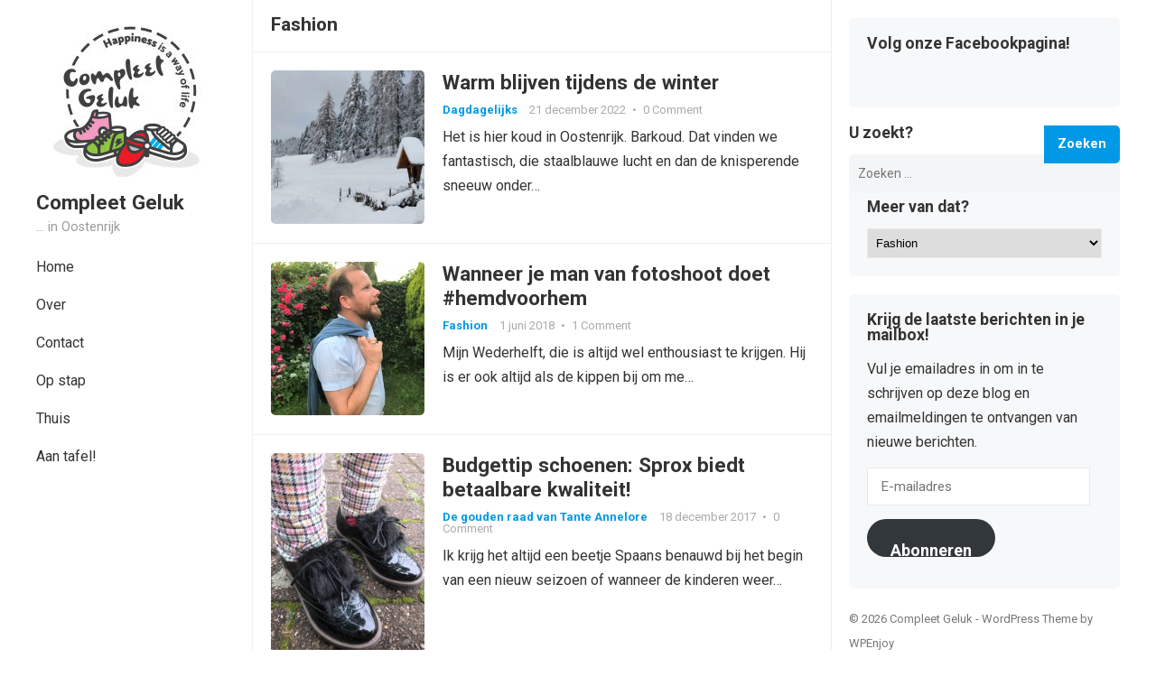

--- FILE ---
content_type: text/html; charset=UTF-8
request_url: https://www.compleetgeluk.be/category/dagdagelijks/fashion/
body_size: 11985
content:
<!DOCTYPE html>
<html lang="nl">
<head>
<meta charset="UTF-8">
<meta name="viewport" content="width=device-width, initial-scale=1">
<meta http-equiv="X-UA-Compatible" content="IE=edge">
<meta name="HandheldFriendly" content="true">
<link rel="profile" href="https://gmpg.org/xfn/11">
<link rel="preconnect" href="https://fonts.googleapis.com">
<link rel="preconnect" href="https://fonts.gstatic.com" crossorigin>
    <style>
        #wpadminbar #wp-admin-bar-vtrts_free_top_button .ab-icon:before {
            content: "\f185";
            color: #1DAE22;
            top: 3px;
        }
    </style>
    <meta name='robots' content='index, follow, max-image-preview:large, max-snippet:-1, max-video-preview:-1' />

	<!-- This site is optimized with the Yoast SEO plugin v19.10 - https://yoast.com/wordpress/plugins/seo/ -->
	<title>Fashion Archieven - Compleet Geluk</title>
	<link rel="canonical" href="https://www.compleetgeluk.be/category/dagdagelijks/fashion/" />
	<meta property="og:locale" content="nl_NL" />
	<meta property="og:type" content="article" />
	<meta property="og:title" content="Fashion Archieven - Compleet Geluk" />
	<meta property="og:url" content="https://www.compleetgeluk.be/category/dagdagelijks/fashion/" />
	<meta property="og:site_name" content="Compleet Geluk" />
	<meta name="twitter:card" content="summary_large_image" />
	<script type="application/ld+json" class="yoast-schema-graph">{"@context":"https://schema.org","@graph":[{"@type":"CollectionPage","@id":"https://www.compleetgeluk.be/category/dagdagelijks/fashion/","url":"https://www.compleetgeluk.be/category/dagdagelijks/fashion/","name":"Fashion Archieven - Compleet Geluk","isPartOf":{"@id":"https://www.compleetgeluk.be/#website"},"primaryImageOfPage":{"@id":"https://www.compleetgeluk.be/category/dagdagelijks/fashion/#primaryimage"},"image":{"@id":"https://www.compleetgeluk.be/category/dagdagelijks/fashion/#primaryimage"},"thumbnailUrl":"https://www.compleetgeluk.be/wp-content/uploads/2022/12/321074804_1587547765040281_2994356682697290569_n.jpg","breadcrumb":{"@id":"https://www.compleetgeluk.be/category/dagdagelijks/fashion/#breadcrumb"},"inLanguage":"nl"},{"@type":"ImageObject","inLanguage":"nl","@id":"https://www.compleetgeluk.be/category/dagdagelijks/fashion/#primaryimage","url":"https://www.compleetgeluk.be/wp-content/uploads/2022/12/321074804_1587547765040281_2994356682697290569_n.jpg","contentUrl":"https://www.compleetgeluk.be/wp-content/uploads/2022/12/321074804_1587547765040281_2994356682697290569_n.jpg","width":1170,"height":526},{"@type":"BreadcrumbList","@id":"https://www.compleetgeluk.be/category/dagdagelijks/fashion/#breadcrumb","itemListElement":[{"@type":"ListItem","position":1,"name":"Home","item":"https://www.compleetgeluk.be/"},{"@type":"ListItem","position":2,"name":"Dagdagelijks","item":"https://www.compleetgeluk.be/category/dagdagelijks/"},{"@type":"ListItem","position":3,"name":"Fashion"}]},{"@type":"WebSite","@id":"https://www.compleetgeluk.be/#website","url":"https://www.compleetgeluk.be/","name":"Compleet Geluk","description":"... in Oostenrijk","potentialAction":[{"@type":"SearchAction","target":{"@type":"EntryPoint","urlTemplate":"https://www.compleetgeluk.be/?s={search_term_string}"},"query-input":"required name=search_term_string"}],"inLanguage":"nl"}]}</script>
	<!-- / Yoast SEO plugin. -->


<link rel='dns-prefetch' href='//secure.gravatar.com' />
<link rel='dns-prefetch' href='//fonts.googleapis.com' />
<link rel='dns-prefetch' href='//v0.wordpress.com' />
<link rel='dns-prefetch' href='//widgets.wp.com' />
<link rel='dns-prefetch' href='//s0.wp.com' />
<link rel='dns-prefetch' href='//0.gravatar.com' />
<link rel='dns-prefetch' href='//1.gravatar.com' />
<link rel='dns-prefetch' href='//2.gravatar.com' />
<link rel="alternate" type="application/rss+xml" title="Compleet Geluk &raquo; feed" href="https://www.compleetgeluk.be/feed/" />
<link rel="alternate" type="application/rss+xml" title="Compleet Geluk &raquo; reactiesfeed" href="https://www.compleetgeluk.be/comments/feed/" />
<link rel="alternate" type="application/rss+xml" title="Compleet Geluk &raquo; Fashion categorie feed" href="https://www.compleetgeluk.be/category/dagdagelijks/fashion/feed/" />
<script type="text/javascript">
window._wpemojiSettings = {"baseUrl":"https:\/\/s.w.org\/images\/core\/emoji\/14.0.0\/72x72\/","ext":".png","svgUrl":"https:\/\/s.w.org\/images\/core\/emoji\/14.0.0\/svg\/","svgExt":".svg","source":{"concatemoji":"https:\/\/www.compleetgeluk.be\/wp-includes\/js\/wp-emoji-release.min.js?ver=6.1.9"}};
/*! This file is auto-generated */
!function(e,a,t){var n,r,o,i=a.createElement("canvas"),p=i.getContext&&i.getContext("2d");function s(e,t){var a=String.fromCharCode,e=(p.clearRect(0,0,i.width,i.height),p.fillText(a.apply(this,e),0,0),i.toDataURL());return p.clearRect(0,0,i.width,i.height),p.fillText(a.apply(this,t),0,0),e===i.toDataURL()}function c(e){var t=a.createElement("script");t.src=e,t.defer=t.type="text/javascript",a.getElementsByTagName("head")[0].appendChild(t)}for(o=Array("flag","emoji"),t.supports={everything:!0,everythingExceptFlag:!0},r=0;r<o.length;r++)t.supports[o[r]]=function(e){if(p&&p.fillText)switch(p.textBaseline="top",p.font="600 32px Arial",e){case"flag":return s([127987,65039,8205,9895,65039],[127987,65039,8203,9895,65039])?!1:!s([55356,56826,55356,56819],[55356,56826,8203,55356,56819])&&!s([55356,57332,56128,56423,56128,56418,56128,56421,56128,56430,56128,56423,56128,56447],[55356,57332,8203,56128,56423,8203,56128,56418,8203,56128,56421,8203,56128,56430,8203,56128,56423,8203,56128,56447]);case"emoji":return!s([129777,127995,8205,129778,127999],[129777,127995,8203,129778,127999])}return!1}(o[r]),t.supports.everything=t.supports.everything&&t.supports[o[r]],"flag"!==o[r]&&(t.supports.everythingExceptFlag=t.supports.everythingExceptFlag&&t.supports[o[r]]);t.supports.everythingExceptFlag=t.supports.everythingExceptFlag&&!t.supports.flag,t.DOMReady=!1,t.readyCallback=function(){t.DOMReady=!0},t.supports.everything||(n=function(){t.readyCallback()},a.addEventListener?(a.addEventListener("DOMContentLoaded",n,!1),e.addEventListener("load",n,!1)):(e.attachEvent("onload",n),a.attachEvent("onreadystatechange",function(){"complete"===a.readyState&&t.readyCallback()})),(e=t.source||{}).concatemoji?c(e.concatemoji):e.wpemoji&&e.twemoji&&(c(e.twemoji),c(e.wpemoji)))}(window,document,window._wpemojiSettings);
</script>
<style type="text/css">
img.wp-smiley,
img.emoji {
	display: inline !important;
	border: none !important;
	box-shadow: none !important;
	height: 1em !important;
	width: 1em !important;
	margin: 0 0.07em !important;
	vertical-align: -0.1em !important;
	background: none !important;
	padding: 0 !important;
}
</style>
	<link rel='stylesheet' id='wp-block-library-css' href='https://www.compleetgeluk.be/wp-includes/css/dist/block-library/style.min.css?ver=6.1.9' type='text/css' media='all' />
<style id='wp-block-library-inline-css' type='text/css'>
.has-text-align-justify{text-align:justify;}
</style>
<style id='wp-block-library-theme-inline-css' type='text/css'>
.wp-block-audio figcaption{color:#555;font-size:13px;text-align:center}.is-dark-theme .wp-block-audio figcaption{color:hsla(0,0%,100%,.65)}.wp-block-audio{margin:0 0 1em}.wp-block-code{border:1px solid #ccc;border-radius:4px;font-family:Menlo,Consolas,monaco,monospace;padding:.8em 1em}.wp-block-embed figcaption{color:#555;font-size:13px;text-align:center}.is-dark-theme .wp-block-embed figcaption{color:hsla(0,0%,100%,.65)}.wp-block-embed{margin:0 0 1em}.blocks-gallery-caption{color:#555;font-size:13px;text-align:center}.is-dark-theme .blocks-gallery-caption{color:hsla(0,0%,100%,.65)}.wp-block-image figcaption{color:#555;font-size:13px;text-align:center}.is-dark-theme .wp-block-image figcaption{color:hsla(0,0%,100%,.65)}.wp-block-image{margin:0 0 1em}.wp-block-pullquote{border-top:4px solid;border-bottom:4px solid;margin-bottom:1.75em;color:currentColor}.wp-block-pullquote__citation,.wp-block-pullquote cite,.wp-block-pullquote footer{color:currentColor;text-transform:uppercase;font-size:.8125em;font-style:normal}.wp-block-quote{border-left:.25em solid;margin:0 0 1.75em;padding-left:1em}.wp-block-quote cite,.wp-block-quote footer{color:currentColor;font-size:.8125em;position:relative;font-style:normal}.wp-block-quote.has-text-align-right{border-left:none;border-right:.25em solid;padding-left:0;padding-right:1em}.wp-block-quote.has-text-align-center{border:none;padding-left:0}.wp-block-quote.is-large,.wp-block-quote.is-style-large,.wp-block-quote.is-style-plain{border:none}.wp-block-search .wp-block-search__label{font-weight:700}.wp-block-search__button{border:1px solid #ccc;padding:.375em .625em}:where(.wp-block-group.has-background){padding:1.25em 2.375em}.wp-block-separator.has-css-opacity{opacity:.4}.wp-block-separator{border:none;border-bottom:2px solid;margin-left:auto;margin-right:auto}.wp-block-separator.has-alpha-channel-opacity{opacity:1}.wp-block-separator:not(.is-style-wide):not(.is-style-dots){width:100px}.wp-block-separator.has-background:not(.is-style-dots){border-bottom:none;height:1px}.wp-block-separator.has-background:not(.is-style-wide):not(.is-style-dots){height:2px}.wp-block-table{margin:"0 0 1em 0"}.wp-block-table thead{border-bottom:3px solid}.wp-block-table tfoot{border-top:3px solid}.wp-block-table td,.wp-block-table th{word-break:normal}.wp-block-table figcaption{color:#555;font-size:13px;text-align:center}.is-dark-theme .wp-block-table figcaption{color:hsla(0,0%,100%,.65)}.wp-block-video figcaption{color:#555;font-size:13px;text-align:center}.is-dark-theme .wp-block-video figcaption{color:hsla(0,0%,100%,.65)}.wp-block-video{margin:0 0 1em}.wp-block-template-part.has-background{padding:1.25em 2.375em;margin-top:0;margin-bottom:0}
</style>
<link rel='stylesheet' id='mediaelement-css' href='https://www.compleetgeluk.be/wp-includes/js/mediaelement/mediaelementplayer-legacy.min.css?ver=4.2.17' type='text/css' media='all' />
<link rel='stylesheet' id='wp-mediaelement-css' href='https://www.compleetgeluk.be/wp-includes/js/mediaelement/wp-mediaelement.min.css?ver=6.1.9' type='text/css' media='all' />
<link rel='stylesheet' id='classic-theme-styles-css' href='https://www.compleetgeluk.be/wp-includes/css/classic-themes.min.css?ver=1' type='text/css' media='all' />
<style id='global-styles-inline-css' type='text/css'>
body{--wp--preset--color--black: #000000;--wp--preset--color--cyan-bluish-gray: #abb8c3;--wp--preset--color--white: #ffffff;--wp--preset--color--pale-pink: #f78da7;--wp--preset--color--vivid-red: #cf2e2e;--wp--preset--color--luminous-vivid-orange: #ff6900;--wp--preset--color--luminous-vivid-amber: #fcb900;--wp--preset--color--light-green-cyan: #7bdcb5;--wp--preset--color--vivid-green-cyan: #00d084;--wp--preset--color--pale-cyan-blue: #8ed1fc;--wp--preset--color--vivid-cyan-blue: #0693e3;--wp--preset--color--vivid-purple: #9b51e0;--wp--preset--gradient--vivid-cyan-blue-to-vivid-purple: linear-gradient(135deg,rgba(6,147,227,1) 0%,rgb(155,81,224) 100%);--wp--preset--gradient--light-green-cyan-to-vivid-green-cyan: linear-gradient(135deg,rgb(122,220,180) 0%,rgb(0,208,130) 100%);--wp--preset--gradient--luminous-vivid-amber-to-luminous-vivid-orange: linear-gradient(135deg,rgba(252,185,0,1) 0%,rgba(255,105,0,1) 100%);--wp--preset--gradient--luminous-vivid-orange-to-vivid-red: linear-gradient(135deg,rgba(255,105,0,1) 0%,rgb(207,46,46) 100%);--wp--preset--gradient--very-light-gray-to-cyan-bluish-gray: linear-gradient(135deg,rgb(238,238,238) 0%,rgb(169,184,195) 100%);--wp--preset--gradient--cool-to-warm-spectrum: linear-gradient(135deg,rgb(74,234,220) 0%,rgb(151,120,209) 20%,rgb(207,42,186) 40%,rgb(238,44,130) 60%,rgb(251,105,98) 80%,rgb(254,248,76) 100%);--wp--preset--gradient--blush-light-purple: linear-gradient(135deg,rgb(255,206,236) 0%,rgb(152,150,240) 100%);--wp--preset--gradient--blush-bordeaux: linear-gradient(135deg,rgb(254,205,165) 0%,rgb(254,45,45) 50%,rgb(107,0,62) 100%);--wp--preset--gradient--luminous-dusk: linear-gradient(135deg,rgb(255,203,112) 0%,rgb(199,81,192) 50%,rgb(65,88,208) 100%);--wp--preset--gradient--pale-ocean: linear-gradient(135deg,rgb(255,245,203) 0%,rgb(182,227,212) 50%,rgb(51,167,181) 100%);--wp--preset--gradient--electric-grass: linear-gradient(135deg,rgb(202,248,128) 0%,rgb(113,206,126) 100%);--wp--preset--gradient--midnight: linear-gradient(135deg,rgb(2,3,129) 0%,rgb(40,116,252) 100%);--wp--preset--duotone--dark-grayscale: url('#wp-duotone-dark-grayscale');--wp--preset--duotone--grayscale: url('#wp-duotone-grayscale');--wp--preset--duotone--purple-yellow: url('#wp-duotone-purple-yellow');--wp--preset--duotone--blue-red: url('#wp-duotone-blue-red');--wp--preset--duotone--midnight: url('#wp-duotone-midnight');--wp--preset--duotone--magenta-yellow: url('#wp-duotone-magenta-yellow');--wp--preset--duotone--purple-green: url('#wp-duotone-purple-green');--wp--preset--duotone--blue-orange: url('#wp-duotone-blue-orange');--wp--preset--font-size--small: 13px;--wp--preset--font-size--medium: 20px;--wp--preset--font-size--large: 36px;--wp--preset--font-size--x-large: 42px;--wp--preset--spacing--20: 0.44rem;--wp--preset--spacing--30: 0.67rem;--wp--preset--spacing--40: 1rem;--wp--preset--spacing--50: 1.5rem;--wp--preset--spacing--60: 2.25rem;--wp--preset--spacing--70: 3.38rem;--wp--preset--spacing--80: 5.06rem;}:where(.is-layout-flex){gap: 0.5em;}body .is-layout-flow > .alignleft{float: left;margin-inline-start: 0;margin-inline-end: 2em;}body .is-layout-flow > .alignright{float: right;margin-inline-start: 2em;margin-inline-end: 0;}body .is-layout-flow > .aligncenter{margin-left: auto !important;margin-right: auto !important;}body .is-layout-constrained > .alignleft{float: left;margin-inline-start: 0;margin-inline-end: 2em;}body .is-layout-constrained > .alignright{float: right;margin-inline-start: 2em;margin-inline-end: 0;}body .is-layout-constrained > .aligncenter{margin-left: auto !important;margin-right: auto !important;}body .is-layout-constrained > :where(:not(.alignleft):not(.alignright):not(.alignfull)){max-width: var(--wp--style--global--content-size);margin-left: auto !important;margin-right: auto !important;}body .is-layout-constrained > .alignwide{max-width: var(--wp--style--global--wide-size);}body .is-layout-flex{display: flex;}body .is-layout-flex{flex-wrap: wrap;align-items: center;}body .is-layout-flex > *{margin: 0;}:where(.wp-block-columns.is-layout-flex){gap: 2em;}.has-black-color{color: var(--wp--preset--color--black) !important;}.has-cyan-bluish-gray-color{color: var(--wp--preset--color--cyan-bluish-gray) !important;}.has-white-color{color: var(--wp--preset--color--white) !important;}.has-pale-pink-color{color: var(--wp--preset--color--pale-pink) !important;}.has-vivid-red-color{color: var(--wp--preset--color--vivid-red) !important;}.has-luminous-vivid-orange-color{color: var(--wp--preset--color--luminous-vivid-orange) !important;}.has-luminous-vivid-amber-color{color: var(--wp--preset--color--luminous-vivid-amber) !important;}.has-light-green-cyan-color{color: var(--wp--preset--color--light-green-cyan) !important;}.has-vivid-green-cyan-color{color: var(--wp--preset--color--vivid-green-cyan) !important;}.has-pale-cyan-blue-color{color: var(--wp--preset--color--pale-cyan-blue) !important;}.has-vivid-cyan-blue-color{color: var(--wp--preset--color--vivid-cyan-blue) !important;}.has-vivid-purple-color{color: var(--wp--preset--color--vivid-purple) !important;}.has-black-background-color{background-color: var(--wp--preset--color--black) !important;}.has-cyan-bluish-gray-background-color{background-color: var(--wp--preset--color--cyan-bluish-gray) !important;}.has-white-background-color{background-color: var(--wp--preset--color--white) !important;}.has-pale-pink-background-color{background-color: var(--wp--preset--color--pale-pink) !important;}.has-vivid-red-background-color{background-color: var(--wp--preset--color--vivid-red) !important;}.has-luminous-vivid-orange-background-color{background-color: var(--wp--preset--color--luminous-vivid-orange) !important;}.has-luminous-vivid-amber-background-color{background-color: var(--wp--preset--color--luminous-vivid-amber) !important;}.has-light-green-cyan-background-color{background-color: var(--wp--preset--color--light-green-cyan) !important;}.has-vivid-green-cyan-background-color{background-color: var(--wp--preset--color--vivid-green-cyan) !important;}.has-pale-cyan-blue-background-color{background-color: var(--wp--preset--color--pale-cyan-blue) !important;}.has-vivid-cyan-blue-background-color{background-color: var(--wp--preset--color--vivid-cyan-blue) !important;}.has-vivid-purple-background-color{background-color: var(--wp--preset--color--vivid-purple) !important;}.has-black-border-color{border-color: var(--wp--preset--color--black) !important;}.has-cyan-bluish-gray-border-color{border-color: var(--wp--preset--color--cyan-bluish-gray) !important;}.has-white-border-color{border-color: var(--wp--preset--color--white) !important;}.has-pale-pink-border-color{border-color: var(--wp--preset--color--pale-pink) !important;}.has-vivid-red-border-color{border-color: var(--wp--preset--color--vivid-red) !important;}.has-luminous-vivid-orange-border-color{border-color: var(--wp--preset--color--luminous-vivid-orange) !important;}.has-luminous-vivid-amber-border-color{border-color: var(--wp--preset--color--luminous-vivid-amber) !important;}.has-light-green-cyan-border-color{border-color: var(--wp--preset--color--light-green-cyan) !important;}.has-vivid-green-cyan-border-color{border-color: var(--wp--preset--color--vivid-green-cyan) !important;}.has-pale-cyan-blue-border-color{border-color: var(--wp--preset--color--pale-cyan-blue) !important;}.has-vivid-cyan-blue-border-color{border-color: var(--wp--preset--color--vivid-cyan-blue) !important;}.has-vivid-purple-border-color{border-color: var(--wp--preset--color--vivid-purple) !important;}.has-vivid-cyan-blue-to-vivid-purple-gradient-background{background: var(--wp--preset--gradient--vivid-cyan-blue-to-vivid-purple) !important;}.has-light-green-cyan-to-vivid-green-cyan-gradient-background{background: var(--wp--preset--gradient--light-green-cyan-to-vivid-green-cyan) !important;}.has-luminous-vivid-amber-to-luminous-vivid-orange-gradient-background{background: var(--wp--preset--gradient--luminous-vivid-amber-to-luminous-vivid-orange) !important;}.has-luminous-vivid-orange-to-vivid-red-gradient-background{background: var(--wp--preset--gradient--luminous-vivid-orange-to-vivid-red) !important;}.has-very-light-gray-to-cyan-bluish-gray-gradient-background{background: var(--wp--preset--gradient--very-light-gray-to-cyan-bluish-gray) !important;}.has-cool-to-warm-spectrum-gradient-background{background: var(--wp--preset--gradient--cool-to-warm-spectrum) !important;}.has-blush-light-purple-gradient-background{background: var(--wp--preset--gradient--blush-light-purple) !important;}.has-blush-bordeaux-gradient-background{background: var(--wp--preset--gradient--blush-bordeaux) !important;}.has-luminous-dusk-gradient-background{background: var(--wp--preset--gradient--luminous-dusk) !important;}.has-pale-ocean-gradient-background{background: var(--wp--preset--gradient--pale-ocean) !important;}.has-electric-grass-gradient-background{background: var(--wp--preset--gradient--electric-grass) !important;}.has-midnight-gradient-background{background: var(--wp--preset--gradient--midnight) !important;}.has-small-font-size{font-size: var(--wp--preset--font-size--small) !important;}.has-medium-font-size{font-size: var(--wp--preset--font-size--medium) !important;}.has-large-font-size{font-size: var(--wp--preset--font-size--large) !important;}.has-x-large-font-size{font-size: var(--wp--preset--font-size--x-large) !important;}
.wp-block-navigation a:where(:not(.wp-element-button)){color: inherit;}
:where(.wp-block-columns.is-layout-flex){gap: 2em;}
.wp-block-pullquote{font-size: 1.5em;line-height: 1.6;}
</style>
<link rel='stylesheet' id='blossomthemes-instagram-feed-css' href='https://www.compleetgeluk.be/wp-content/plugins/blossomthemes-instagram-feed/public/css/blossomthemes-instagram-feed-public.css?ver=2.0.3' type='text/css' media='all' />
<link rel='stylesheet' id='magnific-popup-css' href='https://www.compleetgeluk.be/wp-content/plugins/blossomthemes-instagram-feed/public/css/magnific-popup.min.css?ver=1.0.0' type='text/css' media='all' />
<link rel='stylesheet' id='enjoyblog-googlefonts-css' href='https://fonts.googleapis.com/css2?family=Roboto:wght@400;700&#038;display=swap' type='text/css' media='all' />
<link rel='stylesheet' id='enjoyblog-style-css' href='https://www.compleetgeluk.be/wp-content/themes/enjoyblog/style.css?ver=20211005' type='text/css' media='all' />
<link rel='stylesheet' id='enjoyblog-responsive-style-css' href='https://www.compleetgeluk.be/wp-content/themes/enjoyblog/responsive.css?ver=20211005' type='text/css' media='all' />
<link rel='stylesheet' id='font-awesome-style-css' href='https://www.compleetgeluk.be/wp-content/themes/enjoyblog/assets/css/font-awesome.css?ver=20211005' type='text/css' media='all' />
<link rel='stylesheet' id='genericons-style-css' href='https://www.compleetgeluk.be/wp-content/themes/enjoyblog/genericons/genericons.css?ver=6.1.9' type='text/css' media='all' />
<!-- Inline jetpack_facebook_likebox -->
<style id='jetpack_facebook_likebox-inline-css' type='text/css'>
.widget_facebook_likebox {
	overflow: hidden;
}

</style>
<link rel='stylesheet' id='social-logos-css' href='https://www.compleetgeluk.be/wp-content/plugins/jetpack/_inc/social-logos/social-logos.min.css?ver=11.5.3' type='text/css' media='all' />
<link rel='stylesheet' id='jetpack_css-css' href='https://www.compleetgeluk.be/wp-content/plugins/jetpack/css/jetpack.css?ver=11.5.3' type='text/css' media='all' />
<script type='text/javascript' id='ahc_front_js-js-extra'>
/* <![CDATA[ */
var ahc_ajax_front = {"ajax_url":"https:\/\/www.compleetgeluk.be\/wp-admin\/admin-ajax.php","page_id":"Fashion","page_title":"","post_type":""};
/* ]]> */
</script>
<script type='text/javascript' src='https://www.compleetgeluk.be/wp-content/plugins/visitors-traffic-real-time-statistics/js/front.js?ver=6.1.9' id='ahc_front_js-js'></script>
<script type='text/javascript' src='https://www.compleetgeluk.be/wp-includes/js/jquery/jquery.min.js?ver=3.6.1' id='jquery-core-js'></script>
<script type='text/javascript' src='https://www.compleetgeluk.be/wp-includes/js/jquery/jquery-migrate.min.js?ver=3.3.2' id='jquery-migrate-js'></script>
<link rel="https://api.w.org/" href="https://www.compleetgeluk.be/wp-json/" /><link rel="alternate" type="application/json" href="https://www.compleetgeluk.be/wp-json/wp/v2/categories/790" /><link rel="EditURI" type="application/rsd+xml" title="RSD" href="https://www.compleetgeluk.be/xmlrpc.php?rsd" />
<link rel="wlwmanifest" type="application/wlwmanifest+xml" href="https://www.compleetgeluk.be/wp-includes/wlwmanifest.xml" />
<meta name="generator" content="WordPress 6.1.9" />
	<style>img#wpstats{display:none}</style>
		<!-- Tracking code easily added by NK Google Analytics -->
<script type="text/javascript"> 
(function(i,s,o,g,r,a,m){i['GoogleAnalyticsObject']=r;i[r]=i[r]||function(){ 
(i[r].q=i[r].q||[]).push(arguments)},i[r].l=1*new Date();a=s.createElement(o), 
m=s.getElementsByTagName(o)[0];a.async=1;a.src=g;m.parentNode.insertBefore(a,m) 
})(window,document,'script','https://www.google-analytics.com/analytics.js','ga'); 
ga('create', 'UA-61317402-1', 'auto'); 
ga('send', 'pageview'); 
</script> 
<link rel="icon" href="https://www.compleetgeluk.be/wp-content/uploads/2016/04/CompleetGeluk_Logo_RGB_200px-150x150.jpg" sizes="32x32" />
<link rel="icon" href="https://www.compleetgeluk.be/wp-content/uploads/2016/04/CompleetGeluk_Logo_RGB_200px.jpg" sizes="192x192" />
<link rel="apple-touch-icon" href="https://www.compleetgeluk.be/wp-content/uploads/2016/04/CompleetGeluk_Logo_RGB_200px.jpg" />
<meta name="msapplication-TileImage" content="https://www.compleetgeluk.be/wp-content/uploads/2016/04/CompleetGeluk_Logo_RGB_200px.jpg" />
</head>

<body data-rsssl=1 class="archive category category-fashion category-790 wp-custom-logo wp-embed-responsive hfeed">

<svg xmlns="http://www.w3.org/2000/svg" viewBox="0 0 0 0" width="0" height="0" focusable="false" role="none" style="visibility: hidden; position: absolute; left: -9999px; overflow: hidden;" ><defs><filter id="wp-duotone-dark-grayscale"><feColorMatrix color-interpolation-filters="sRGB" type="matrix" values=" .299 .587 .114 0 0 .299 .587 .114 0 0 .299 .587 .114 0 0 .299 .587 .114 0 0 " /><feComponentTransfer color-interpolation-filters="sRGB" ><feFuncR type="table" tableValues="0 0.49803921568627" /><feFuncG type="table" tableValues="0 0.49803921568627" /><feFuncB type="table" tableValues="0 0.49803921568627" /><feFuncA type="table" tableValues="1 1" /></feComponentTransfer><feComposite in2="SourceGraphic" operator="in" /></filter></defs></svg><svg xmlns="http://www.w3.org/2000/svg" viewBox="0 0 0 0" width="0" height="0" focusable="false" role="none" style="visibility: hidden; position: absolute; left: -9999px; overflow: hidden;" ><defs><filter id="wp-duotone-grayscale"><feColorMatrix color-interpolation-filters="sRGB" type="matrix" values=" .299 .587 .114 0 0 .299 .587 .114 0 0 .299 .587 .114 0 0 .299 .587 .114 0 0 " /><feComponentTransfer color-interpolation-filters="sRGB" ><feFuncR type="table" tableValues="0 1" /><feFuncG type="table" tableValues="0 1" /><feFuncB type="table" tableValues="0 1" /><feFuncA type="table" tableValues="1 1" /></feComponentTransfer><feComposite in2="SourceGraphic" operator="in" /></filter></defs></svg><svg xmlns="http://www.w3.org/2000/svg" viewBox="0 0 0 0" width="0" height="0" focusable="false" role="none" style="visibility: hidden; position: absolute; left: -9999px; overflow: hidden;" ><defs><filter id="wp-duotone-purple-yellow"><feColorMatrix color-interpolation-filters="sRGB" type="matrix" values=" .299 .587 .114 0 0 .299 .587 .114 0 0 .299 .587 .114 0 0 .299 .587 .114 0 0 " /><feComponentTransfer color-interpolation-filters="sRGB" ><feFuncR type="table" tableValues="0.54901960784314 0.98823529411765" /><feFuncG type="table" tableValues="0 1" /><feFuncB type="table" tableValues="0.71764705882353 0.25490196078431" /><feFuncA type="table" tableValues="1 1" /></feComponentTransfer><feComposite in2="SourceGraphic" operator="in" /></filter></defs></svg><svg xmlns="http://www.w3.org/2000/svg" viewBox="0 0 0 0" width="0" height="0" focusable="false" role="none" style="visibility: hidden; position: absolute; left: -9999px; overflow: hidden;" ><defs><filter id="wp-duotone-blue-red"><feColorMatrix color-interpolation-filters="sRGB" type="matrix" values=" .299 .587 .114 0 0 .299 .587 .114 0 0 .299 .587 .114 0 0 .299 .587 .114 0 0 " /><feComponentTransfer color-interpolation-filters="sRGB" ><feFuncR type="table" tableValues="0 1" /><feFuncG type="table" tableValues="0 0.27843137254902" /><feFuncB type="table" tableValues="0.5921568627451 0.27843137254902" /><feFuncA type="table" tableValues="1 1" /></feComponentTransfer><feComposite in2="SourceGraphic" operator="in" /></filter></defs></svg><svg xmlns="http://www.w3.org/2000/svg" viewBox="0 0 0 0" width="0" height="0" focusable="false" role="none" style="visibility: hidden; position: absolute; left: -9999px; overflow: hidden;" ><defs><filter id="wp-duotone-midnight"><feColorMatrix color-interpolation-filters="sRGB" type="matrix" values=" .299 .587 .114 0 0 .299 .587 .114 0 0 .299 .587 .114 0 0 .299 .587 .114 0 0 " /><feComponentTransfer color-interpolation-filters="sRGB" ><feFuncR type="table" tableValues="0 0" /><feFuncG type="table" tableValues="0 0.64705882352941" /><feFuncB type="table" tableValues="0 1" /><feFuncA type="table" tableValues="1 1" /></feComponentTransfer><feComposite in2="SourceGraphic" operator="in" /></filter></defs></svg><svg xmlns="http://www.w3.org/2000/svg" viewBox="0 0 0 0" width="0" height="0" focusable="false" role="none" style="visibility: hidden; position: absolute; left: -9999px; overflow: hidden;" ><defs><filter id="wp-duotone-magenta-yellow"><feColorMatrix color-interpolation-filters="sRGB" type="matrix" values=" .299 .587 .114 0 0 .299 .587 .114 0 0 .299 .587 .114 0 0 .299 .587 .114 0 0 " /><feComponentTransfer color-interpolation-filters="sRGB" ><feFuncR type="table" tableValues="0.78039215686275 1" /><feFuncG type="table" tableValues="0 0.94901960784314" /><feFuncB type="table" tableValues="0.35294117647059 0.47058823529412" /><feFuncA type="table" tableValues="1 1" /></feComponentTransfer><feComposite in2="SourceGraphic" operator="in" /></filter></defs></svg><svg xmlns="http://www.w3.org/2000/svg" viewBox="0 0 0 0" width="0" height="0" focusable="false" role="none" style="visibility: hidden; position: absolute; left: -9999px; overflow: hidden;" ><defs><filter id="wp-duotone-purple-green"><feColorMatrix color-interpolation-filters="sRGB" type="matrix" values=" .299 .587 .114 0 0 .299 .587 .114 0 0 .299 .587 .114 0 0 .299 .587 .114 0 0 " /><feComponentTransfer color-interpolation-filters="sRGB" ><feFuncR type="table" tableValues="0.65098039215686 0.40392156862745" /><feFuncG type="table" tableValues="0 1" /><feFuncB type="table" tableValues="0.44705882352941 0.4" /><feFuncA type="table" tableValues="1 1" /></feComponentTransfer><feComposite in2="SourceGraphic" operator="in" /></filter></defs></svg><svg xmlns="http://www.w3.org/2000/svg" viewBox="0 0 0 0" width="0" height="0" focusable="false" role="none" style="visibility: hidden; position: absolute; left: -9999px; overflow: hidden;" ><defs><filter id="wp-duotone-blue-orange"><feColorMatrix color-interpolation-filters="sRGB" type="matrix" values=" .299 .587 .114 0 0 .299 .587 .114 0 0 .299 .587 .114 0 0 .299 .587 .114 0 0 " /><feComponentTransfer color-interpolation-filters="sRGB" ><feFuncR type="table" tableValues="0.098039215686275 1" /><feFuncG type="table" tableValues="0 0.66274509803922" /><feFuncB type="table" tableValues="0.84705882352941 0.41960784313725" /><feFuncA type="table" tableValues="1 1" /></feComponentTransfer><feComposite in2="SourceGraphic" operator="in" /></filter></defs></svg>
<div id="page" class="site no-admin-bar">

	<a class="skip-link screen-reader-text" href="#content">Skip to content</a>

	<header id="masthead" class="site-header clear">

		<div class="site-start container clear">

			<div class="mobile-branding">

				
					<div id="logo">
						<a href="https://www.compleetgeluk.be/" class="custom-logo-link" rel="home"><img width="200" height="183" src="https://www.compleetgeluk.be/wp-content/uploads/2016/04/cropped-CompleetGeluk_Logo_RGB_200px-1.jpg" class="custom-logo" alt="Compleet Geluk" decoding="async" /></a>					</div><!-- #logo -->

				
				
					<div class="site-title-desc">

						<div class="site-title">
							<a href="https://www.compleetgeluk.be">Compleet Geluk</a>
						</div><!-- .site-title -->	

						<div class="site-description">
							&#8230; in Oostenrijk						</div><!-- .site-desc -->

					</div><!-- .site-title-desc -->

				
			</div><!-- .site-branding -->	

			<div class="header-toggles">
				<button class="toggle nav-toggle mobile-nav-toggle" data-toggle-target=".menu-modal"  data-toggle-body-class="showing-menu-modal" aria-expanded="false" data-set-focus=".close-nav-toggle">
					<span class="toggle-inner">
						<span class="toggle-icon">
							<svg class="svg-icon" aria-hidden="true" role="img" focusable="false" xmlns="http://www.w3.org/2000/svg" width="26" height="7" viewBox="0 0 26 7"><path fill-rule="evenodd" d="M332.5,45 C330.567003,45 329,43.4329966 329,41.5 C329,39.5670034 330.567003,38 332.5,38 C334.432997,38 336,39.5670034 336,41.5 C336,43.4329966 334.432997,45 332.5,45 Z M342,45 C340.067003,45 338.5,43.4329966 338.5,41.5 C338.5,39.5670034 340.067003,38 342,38 C343.932997,38 345.5,39.5670034 345.5,41.5 C345.5,43.4329966 343.932997,45 342,45 Z M351.5,45 C349.567003,45 348,43.4329966 348,41.5 C348,39.5670034 349.567003,38 351.5,38 C353.432997,38 355,39.5670034 355,41.5 C355,43.4329966 353.432997,45 351.5,45 Z" transform="translate(-329 -38)" /></svg>						</span>
						<span class="toggle-text">Menu</span>
					</span>
				</button><!-- .nav-toggle -->
			</div><!-- .header-toggles -->	

		</div><!-- .site-start -->			

	</header><!-- #masthead -->

	<div class="menu-modal cover-modal header-footer-group" data-modal-target-string=".menu-modal">

		<div class="menu-modal-inner modal-inner">

			<div class="menu-wrapper section-inner">

				<div class="menu-top">

					<button class="toggle close-nav-toggle fill-children-current-color" data-toggle-target=".menu-modal" data-toggle-body-class="showing-menu-modal" aria-expanded="false" data-set-focus=".menu-modal">
						<span class="toggle-text">Close Menu</span>
						<svg class="svg-icon" aria-hidden="true" role="img" focusable="false" xmlns="http://www.w3.org/2000/svg" width="16" height="16" viewBox="0 0 16 16"><polygon fill="" fill-rule="evenodd" points="6.852 7.649 .399 1.195 1.445 .149 7.899 6.602 14.352 .149 15.399 1.195 8.945 7.649 15.399 14.102 14.352 15.149 7.899 8.695 1.445 15.149 .399 14.102" /></svg>					</button><!-- .nav-toggle -->

					
					<nav class="mobile-menu" aria-label="Mobile" role="navigation">

						<ul class="modal-menu reset-list-style">

						<li id="menu-item-869" class="menu-item menu-item-type-custom menu-item-object-custom menu-item-home menu-item-869"><div class="ancestor-wrapper"><a href="https://www.compleetgeluk.be/">Home</a></div><!-- .ancestor-wrapper --></li>
<li id="menu-item-871" class="menu-item menu-item-type-post_type menu-item-object-page menu-item-871"><div class="ancestor-wrapper"><a href="https://www.compleetgeluk.be/over/">Over</a></div><!-- .ancestor-wrapper --></li>
<li id="menu-item-870" class="menu-item menu-item-type-post_type menu-item-object-page menu-item-870"><div class="ancestor-wrapper"><a href="https://www.compleetgeluk.be/contact/">Contact</a></div><!-- .ancestor-wrapper --></li>
<li id="menu-item-2106" class="menu-item menu-item-type-post_type menu-item-object-page menu-item-2106"><div class="ancestor-wrapper"><a href="https://www.compleetgeluk.be/op-stap/">Op stap</a></div><!-- .ancestor-wrapper --></li>
<li id="menu-item-2105" class="menu-item menu-item-type-post_type menu-item-object-page menu-item-2105"><div class="ancestor-wrapper"><a href="https://www.compleetgeluk.be/thuis/">Thuis</a></div><!-- .ancestor-wrapper --></li>
<li id="menu-item-2104" class="menu-item menu-item-type-post_type menu-item-object-page menu-item-2104"><div class="ancestor-wrapper"><a href="https://www.compleetgeluk.be/aan-tafel/">Aan tafel!</a></div><!-- .ancestor-wrapper --></li>

						</ul>

					</nav>

				</div><!-- .menu-top -->

			</div><!-- .menu-wrapper -->

		</div><!-- .menu-modal-inner -->

	</div><!-- .menu-modal -->		
		
	<div id="content" class="site-content  container">

		<div class="clear">

		<div class="left-sidebar left_sidebar">

	
	<div class="site-branding">

		
			<div id="logo">
				<a href="https://www.compleetgeluk.be/" class="custom-logo-link" rel="home"><img width="200" height="183" src="https://www.compleetgeluk.be/wp-content/uploads/2016/04/cropped-CompleetGeluk_Logo_RGB_200px-1.jpg" class="custom-logo" alt="Compleet Geluk" decoding="async" /></a>			</div><!-- #logo -->

		
		
			<div class="site-title-desc">

				<div class="site-title">
					<h1><a href="https://www.compleetgeluk.be">Compleet Geluk</a></h1>
				</div><!-- .site-title -->	

				<div class="site-description">
					&#8230; in Oostenrijk				</div><!-- .site-desc -->

			</div><!-- .site-title-desc -->

		
	</div><!-- .site-branding -->	

	<nav id="primary-nav" class="primary-navigation">

		<div class="menu-contact-container"><ul id="primary-menu" class="sf-menu"><li class="menu-item menu-item-type-custom menu-item-object-custom menu-item-home menu-item-869"><a href="https://www.compleetgeluk.be/">Home</a></li>
<li class="menu-item menu-item-type-post_type menu-item-object-page menu-item-871"><a href="https://www.compleetgeluk.be/over/">Over</a></li>
<li class="menu-item menu-item-type-post_type menu-item-object-page menu-item-870"><a href="https://www.compleetgeluk.be/contact/">Contact</a></li>
<li class="menu-item menu-item-type-post_type menu-item-object-page menu-item-2106"><a href="https://www.compleetgeluk.be/op-stap/">Op stap</a></li>
<li class="menu-item menu-item-type-post_type menu-item-object-page menu-item-2105"><a href="https://www.compleetgeluk.be/thuis/">Thuis</a></li>
<li class="menu-item menu-item-type-post_type menu-item-object-page menu-item-2104"><a href="https://www.compleetgeluk.be/aan-tafel/">Aan tafel!</a></li>
</ul></div>
	</nav><!-- #primary-nav -->	

</div><!-- .left-sidebar -->
	<div class="content-wrap">

	<div id="primary" class="content-area clear">
				
		<main id="main" class="site-main clear">

			<div class="breadcrumbs clear">		
				<h1>
					Fashion					
				</h1>	
							
			</div><!-- .breadcrumbs -->

			<div id="recent-content" class="content-loop">

				<div id="post-8954" class="post-8954 post type-post status-publish format-standard has-post-thumbnail hentry category-dagdagelijks category-fashion tag-kledij tag-koud tag-winter">	

			<a class="thumbnail-link" href="https://www.compleetgeluk.be/2022/12/21/warm-blijven-tijdens-de-winter/">
			<div class="thumbnail-wrap">
				<img width="300" height="300" src="https://www.compleetgeluk.be/wp-content/uploads/2022/12/321074804_1587547765040281_2994356682697290569_n-300x300.jpg" class="attachment-post-thumbnail size-post-thumbnail wp-post-image" alt="" decoding="async" srcset="https://www.compleetgeluk.be/wp-content/uploads/2022/12/321074804_1587547765040281_2994356682697290569_n-300x300.jpg 300w, https://www.compleetgeluk.be/wp-content/uploads/2022/12/321074804_1587547765040281_2994356682697290569_n-150x150.jpg 150w" sizes="(max-width: 300px) 100vw, 300px" />			</div><!-- .thumbnail-wrap -->
		</a>
		

	<div class="entry-header">

		<h2 class="entry-title"><a href="https://www.compleetgeluk.be/2022/12/21/warm-blijven-tijdens-de-winter/">Warm blijven tijdens de winter</a></h2>

		<div class="entry-meta">

			<span class="entry-category"><a href="https://www.compleetgeluk.be/category/dagdagelijks/">Dagdagelijks</a> </span>
	
	<span class="entry-date">21 december 2022</span>
	<span class="sep">&bullet;</span>
	<span class='entry-comment'><a href="https://www.compleetgeluk.be/2022/12/21/warm-blijven-tijdens-de-winter/#respond" class="comments-link" >0 Comment</a></span>
	
</div><!-- .entry-meta -->									
	</div><!-- .entry-header -->

	<div class="entry-summary">
		Het is hier koud in Oostenrijk. Barkoud. Dat vinden we fantastisch, die staalblauwe lucht en dan de knisperende sneeuw onder&hellip;	</div><!-- .entry-summary -->		

</div><!-- #post-8954 --><div id="post-5735" class="post-5735 post type-post status-publish format-standard has-post-thumbnail hentry category-fashion tag-fashion tag-hemdvoorhem-kledij tag-webshop">	

			<a class="thumbnail-link" href="https://www.compleetgeluk.be/2018/06/01/wanneer-je-man-van-fotoshoot-doet-hemdvoorhem/">
			<div class="thumbnail-wrap">
				<img width="300" height="300" src="https://www.compleetgeluk.be/wp-content/uploads/2018/05/33923760_10156598823229235_600063680654082048_n-300x300.jpg" class="attachment-post-thumbnail size-post-thumbnail wp-post-image" alt="" decoding="async" loading="lazy" srcset="https://www.compleetgeluk.be/wp-content/uploads/2018/05/33923760_10156598823229235_600063680654082048_n-300x300.jpg 300w, https://www.compleetgeluk.be/wp-content/uploads/2018/05/33923760_10156598823229235_600063680654082048_n-150x150.jpg 150w" sizes="(max-width: 300px) 100vw, 300px" />			</div><!-- .thumbnail-wrap -->
		</a>
		

	<div class="entry-header">

		<h2 class="entry-title"><a href="https://www.compleetgeluk.be/2018/06/01/wanneer-je-man-van-fotoshoot-doet-hemdvoorhem/">Wanneer je man van fotoshoot doet #hemdvoorhem</a></h2>

		<div class="entry-meta">

			<span class="entry-category"><a href="https://www.compleetgeluk.be/category/dagdagelijks/fashion/">Fashion</a> </span>
	
	<span class="entry-date">1 juni 2018</span>
	<span class="sep">&bullet;</span>
	<span class='entry-comment'><a href="https://www.compleetgeluk.be/2018/06/01/wanneer-je-man-van-fotoshoot-doet-hemdvoorhem/#comments" class="comments-link" >1 Comment</a></span>
	
</div><!-- .entry-meta -->									
	</div><!-- .entry-header -->

	<div class="entry-summary">
		Mijn Wederhelft, die is altijd wel enthousiast te krijgen. Hij is er ook altijd als de kippen bij om me&hellip;	</div><!-- .entry-summary -->		

</div><!-- #post-5735 --><div id="post-5156" class="post-5156 post type-post status-publish format-standard has-post-thumbnail hentry category-de-gouden-raad-van-tante-annelore category-fashion tag-belgisch tag-budget tag-kinderschoenen tag-schoenen tag-sprox">	

			<a class="thumbnail-link" href="https://www.compleetgeluk.be/2017/12/18/budgettip-sprox-biedt-kwaliteit-zonder-je-te-ruineren/">
			<div class="thumbnail-wrap">
				<img width="225" height="300" src="https://www.compleetgeluk.be/wp-content/uploads/2017/12/25551435_10156137526064235_2128949421_o.jpg" class="attachment-post-thumbnail size-post-thumbnail wp-post-image" alt="sprox, kinderschoenen, budget" decoding="async" loading="lazy" srcset="https://www.compleetgeluk.be/wp-content/uploads/2017/12/25551435_10156137526064235_2128949421_o.jpg 3024w, https://www.compleetgeluk.be/wp-content/uploads/2017/12/25551435_10156137526064235_2128949421_o-225x300.jpg 225w, https://www.compleetgeluk.be/wp-content/uploads/2017/12/25551435_10156137526064235_2128949421_o-768x1024.jpg 768w" sizes="(max-width: 225px) 100vw, 225px" />			</div><!-- .thumbnail-wrap -->
		</a>
		

	<div class="entry-header">

		<h2 class="entry-title"><a href="https://www.compleetgeluk.be/2017/12/18/budgettip-sprox-biedt-kwaliteit-zonder-je-te-ruineren/">Budgettip schoenen: Sprox biedt betaalbare kwaliteit!</a></h2>

		<div class="entry-meta">

			<span class="entry-category"><a href="https://www.compleetgeluk.be/category/dagdagelijks/de-gouden-raad-van-tante-annelore/">De gouden raad van Tante Annelore</a> </span>
	
	<span class="entry-date">18 december 2017</span>
	<span class="sep">&bullet;</span>
	<span class='entry-comment'><a href="https://www.compleetgeluk.be/2017/12/18/budgettip-sprox-biedt-kwaliteit-zonder-je-te-ruineren/#respond" class="comments-link" >0 Comment</a></span>
	
</div><!-- .entry-meta -->									
	</div><!-- .entry-header -->

	<div class="entry-summary">
		Ik krijg het altijd een beetje Spaans benauwd bij het begin van een nieuw seizoen of wanneer de kinderen weer&hellip;	</div><!-- .entry-summary -->		

</div><!-- #post-5156 --><div id="post-4510" class="post-4510 post type-post status-publish format-standard has-post-thumbnail hentry category-compleetgeluk-shopt category-fashion tag-kledij tag-outfit tag-webshop">	

			<a class="thumbnail-link" href="https://www.compleetgeluk.be/2017/05/24/compleetgeluk-webshopt-stoere-jongenskleding/">
			<div class="thumbnail-wrap">
				<img width="154" height="300" src="https://www.compleetgeluk.be/wp-content/uploads/2017/05/18676439_10155435010349235_1993223628_o.jpg" class="attachment-post-thumbnail size-post-thumbnail wp-post-image" alt="knot so bad, lilse bergen" decoding="async" loading="lazy" srcset="https://www.compleetgeluk.be/wp-content/uploads/2017/05/18676439_10155435010349235_1993223628_o.jpg 582w, https://www.compleetgeluk.be/wp-content/uploads/2017/05/18676439_10155435010349235_1993223628_o-154x300.jpg 154w, https://www.compleetgeluk.be/wp-content/uploads/2017/05/18676439_10155435010349235_1993223628_o-525x1024.jpg 525w" sizes="(max-width: 154px) 100vw, 154px" />			</div><!-- .thumbnail-wrap -->
		</a>
		

	<div class="entry-header">

		<h2 class="entry-title"><a href="https://www.compleetgeluk.be/2017/05/24/compleetgeluk-webshopt-stoere-jongenskleding/">CompleetGeluk (web)shopt stoere jongenskleding</a></h2>

		<div class="entry-meta">

			<span class="entry-category"><a href="https://www.compleetgeluk.be/category/dagdagelijks/compleetgeluk-shopt/">CompleetGeluk shopt</a> </span>
	
	<span class="entry-date">24 mei 2017</span>
	<span class="sep">&bullet;</span>
	<span class='entry-comment'><a href="https://www.compleetgeluk.be/2017/05/24/compleetgeluk-webshopt-stoere-jongenskleding/#comments" class="comments-link" >3 Comments</a></span>
	
</div><!-- .entry-meta -->									
	</div><!-- .entry-header -->

	<div class="entry-summary">
		Ik vind het leuk om voor onze kinderen kleren te kopen, maar ik kan en wil geen fortuinen aan hun garderobe&hellip;	</div><!-- .entry-summary -->		

</div><!-- #post-4510 --><div id="post-3997" class="post-3997 post type-post status-publish format-standard has-post-thumbnail hentry category-fashion tag-christmas tag-fasion tag-giveaway tag-s-oliver">	

			<a class="thumbnail-link" href="https://www.compleetgeluk.be/2016/12/07/ik-deed-van-fashion-vandaag-en-mag-ook-iets-weggeven/">
			<div class="thumbnail-wrap">
				<img width="300" height="285" src="https://www.compleetgeluk.be/wp-content/uploads/2016/12/solivergiveaway.jpg" class="attachment-post-thumbnail size-post-thumbnail wp-post-image" alt="s oliver, s oliverchristmas" decoding="async" loading="lazy" srcset="https://www.compleetgeluk.be/wp-content/uploads/2016/12/solivergiveaway.jpg 638w, https://www.compleetgeluk.be/wp-content/uploads/2016/12/solivergiveaway-300x285.jpg 300w" sizes="(max-width: 300px) 100vw, 300px" />			</div><!-- .thumbnail-wrap -->
		</a>
		

	<div class="entry-header">

		<h2 class="entry-title"><a href="https://www.compleetgeluk.be/2016/12/07/ik-deed-van-fashion-vandaag-en-mag-ook-iets-weggeven/">Ik deed van fashion vandaag en mag ook iets weggeven!</a></h2>

		<div class="entry-meta">

			<span class="entry-category"><a href="https://www.compleetgeluk.be/category/dagdagelijks/fashion/">Fashion</a> </span>
	
	<span class="entry-date">7 december 2016</span>
	<span class="sep">&bullet;</span>
	<span class='entry-comment'><a href="https://www.compleetgeluk.be/2016/12/07/ik-deed-van-fashion-vandaag-en-mag-ook-iets-weggeven/#comments" class="comments-link" >9 Comments</a></span>
	
</div><!-- .entry-meta -->									
	</div><!-- .entry-header -->

	<div class="entry-summary">
		Fashion. Mode. Ooit heel ver van mijn bed, maar de laatste tijd trekt het me steeds meer aan. Misschien omdat&hellip;	</div><!-- .entry-summary -->		

</div><!-- #post-3997 --><div id="post-3137" class="post-3137 post type-post status-publish format-standard has-post-thumbnail hentry category-fashion category-review tag-made-in-holland tag-maxi-dress tag-ninie-kinderkleding">	

			<a class="thumbnail-link" href="https://www.compleetgeluk.be/2016/06/11/een-maxi-dress-voor-kleutermeisjes-is-dat-wat/">
			<div class="thumbnail-wrap">
				<img width="221" height="300" src="https://www.compleetgeluk.be/wp-content/uploads/2016/06/ninie-maxidress-uitgelichte-foto.jpg" class="attachment-post-thumbnail size-post-thumbnail wp-post-image" alt="ninie kinderkleding, maxi dress, made in holland" decoding="async" loading="lazy" srcset="https://www.compleetgeluk.be/wp-content/uploads/2016/06/ninie-maxidress-uitgelichte-foto.jpg 646w, https://www.compleetgeluk.be/wp-content/uploads/2016/06/ninie-maxidress-uitgelichte-foto-221x300.jpg 221w" sizes="(max-width: 221px) 100vw, 221px" />			</div><!-- .thumbnail-wrap -->
		</a>
		

	<div class="entry-header">

		<h2 class="entry-title"><a href="https://www.compleetgeluk.be/2016/06/11/een-maxi-dress-voor-kleutermeisjes-is-dat-wat/">Een maxi dress voor kleutermeisjes, is dat wat?</a></h2>

		<div class="entry-meta">

			<span class="entry-category"><a href="https://www.compleetgeluk.be/category/dagdagelijks/fashion/">Fashion</a> </span>
	
	<span class="entry-date">11 juni 2016</span>
	<span class="sep">&bullet;</span>
	<span class='entry-comment'><a href="https://www.compleetgeluk.be/2016/06/11/een-maxi-dress-voor-kleutermeisjes-is-dat-wat/#comments" class="comments-link" >8 Comments</a></span>
	
</div><!-- .entry-meta -->									
	</div><!-- .entry-header -->

	<div class="entry-summary">
		Maxi dresses zijn hip. En zomers. En instant vakantie. En net dat beetje anders dan anders. Allemaal erg leuk dus.&hellip;	</div><!-- .entry-summary -->		

</div><!-- #post-3137 -->
			</div><!-- #recent-content -->

			
		</main><!-- .site-main -->

	</div><!-- #primary -->

	
<aside id="secondary" class="widget-area sidebar">

<div id="facebook-likebox-3" class="widget widget_facebook_likebox"><h2 class="widget-title"><span><a href="http://www.facebook.com/compleetgeluk">Volg onze Facebookpagina!</a></span></h2>		<div id="fb-root"></div>
		<div class="fb-page" data-href="http://www.facebook.com/compleetgeluk" data-width="340"  data-height="130" data-hide-cover="false" data-show-facepile="false" data-tabs="false" data-hide-cta="false" data-small-header="false">
		<div class="fb-xfbml-parse-ignore"><blockquote cite="http://www.facebook.com/compleetgeluk"><a href="http://www.facebook.com/compleetgeluk">Volg onze Facebookpagina!</a></blockquote></div>
		</div>
		</div><div id="search-4" class="widget widget_search"><h2 class="widget-title"><span>U zoekt?</span></h2><form role="search" method="get" class="search-form" action="https://www.compleetgeluk.be/">
				<label>
					<span class="screen-reader-text">Zoeken naar:</span>
					<input type="search" class="search-field" placeholder="Zoeken &hellip;" value="" name="s" />
				</label>
				<input type="submit" class="search-submit" value="Zoeken" />
			</form></div><div id="categories-4" class="widget widget_categories"><h2 class="widget-title"><span>Meer van dat?</span></h2><form action="https://www.compleetgeluk.be" method="get"><label class="screen-reader-text" for="cat">Meer van dat?</label><select  name='cat' id='cat' class='postform'>
	<option value='-1'>Categorie selecteren</option>
	<option class="level-0" value="2">Baby</option>
	<option class="level-0" value="3">Bevallen</option>
	<option class="level-0" value="426">CKF &#8211; Comfi Kids Food</option>
	<option class="level-0" value="816">CompleetGeluk in het bos</option>
	<option class="level-0" value="716">CompleetGeluk shopt</option>
	<option class="level-0" value="4">Creatief met Kroost</option>
	<option class="level-0" value="5">Dagdagelijks</option>
	<option class="level-0" value="6">De gouden raad van Tante Annelore</option>
	<option class="level-0" value="7">Doehetzelven (of toch een poging tot)</option>
	<option class="level-0" value="8">Eten</option>
	<option class="level-0" value="790" selected="selected">Fashion</option>
	<option class="level-0" value="318">Feest</option>
	<option class="level-0" value="1">Geen categorie</option>
	<option class="level-0" value="1663">Interieur</option>
	<option class="level-0" value="20">Kind 1</option>
	<option class="level-0" value="21">Kind 2</option>
	<option class="level-0" value="22">Kind 3</option>
	<option class="level-0" value="23">Kind 4</option>
	<option class="level-0" value="9">Kinderen</option>
	<option class="level-0" value="10">Koeltas on tour</option>
	<option class="level-0" value="11">Lijstjestijd</option>
	<option class="level-0" value="1629">Oostenrijk</option>
	<option class="level-0" value="12">Opvoeding</option>
	<option class="level-0" value="1227">Ouderzonden</option>
	<option class="level-0" value="13">Persoonlijk</option>
	<option class="level-0" value="14">Recepten</option>
	<option class="level-0" value="511">Review</option>
	<option class="level-0" value="644">Ski</option>
	<option class="level-0" value="15">Tweeling</option>
	<option class="level-0" value="16">Uit met kinderen</option>
	<option class="level-0" value="17">Wat zeg je nu?</option>
	<option class="level-0" value="18">Weekmenu</option>
	<option class="level-0" value="19">Zwanger</option>
</select>
</form>
<script type="text/javascript">
/* <![CDATA[ */
(function() {
	var dropdown = document.getElementById( "cat" );
	function onCatChange() {
		if ( dropdown.options[ dropdown.selectedIndex ].value > 0 ) {
			dropdown.parentNode.submit();
		}
	}
	dropdown.onchange = onCatChange;
})();
/* ]]> */
</script>

			</div><div id="blog_subscription-3" class="widget widget_blog_subscription jetpack_subscription_widget"><h2 class="widget-title"><span>Krijg de laatste berichten in je mailbox!</span></h2>
			<div class="wp-block-jetpack-subscriptions__container">
			<form action="#" method="post" accept-charset="utf-8" id="subscribe-blog-blog_subscription-3">
									<div id="subscribe-text"><p>Vul je emailadres in om in te schrijven op deze blog en emailmeldingen te ontvangen van nieuwe berichten.</p>
</div>
																			<p id="subscribe-email">
						<label id="jetpack-subscribe-label"
							class="screen-reader-text"
							for="subscribe-field-blog_subscription-3">
							E-mailadres						</label>
						<input type="email" name="email" required="required"
																					value=""
							id="subscribe-field-blog_subscription-3"
							placeholder="E-mailadres"
						/>
					</p>

					<p id="subscribe-submit"
											>
						<input type="hidden" name="action" value="subscribe"/>
						<input type="hidden" name="source" value="https://www.compleetgeluk.be/category/dagdagelijks/fashion/"/>
						<input type="hidden" name="sub-type" value="widget"/>
						<input type="hidden" name="redirect_fragment" value="subscribe-blog-blog_subscription-3"/>
												<button type="submit"
															class="wp-block-button__link"
																					name="jetpack_subscriptions_widget"
						>
							Abonneren						</button>
					</p>
							</form>
						</div>
			
</div>
<div id="site-bottom">

		
	
	<div class="site-info">

		
		&copy; 2026 Compleet Geluk - <a href="https://wpenjoy.com">WordPress Theme</a> by <a href="https://wpenjoy.com">WPEnjoy</a>

	</div><!-- .site-info -->

</div><!-- #site-bottom -->

</aside><!-- #secondary -->


	</div><!-- .content-wrap -->
	
		</div><!-- .clear -->

	</div><!-- #content .site-content -->

</div><!-- #page -->

<div id="back-top">
	<a href="#top" title="Back to top"><span class="genericon genericon-collapse"></span></a>
</div>

<script type='text/javascript' src='https://www.compleetgeluk.be/wp-content/plugins/blossomthemes-instagram-feed/public/js/blossomthemes-instagram-feed-public.js?ver=2.0.3' id='blossomthemes-instagram-feed-js'></script>
<script type='text/javascript' src='https://www.compleetgeluk.be/wp-content/plugins/blossomthemes-instagram-feed/public/js/jquery.magnific-popup.min.js?ver=1.0.0' id='magnific-popup-js'></script>
<script type='text/javascript' src='https://www.compleetgeluk.be/wp-content/themes/enjoyblog/assets/js/superfish.js?ver=6.1.9' id='superfish-js'></script>
<script type='text/javascript' src='https://www.compleetgeluk.be/wp-content/themes/enjoyblog/assets/js/html5.js?ver=6.1.9' id='html5-js'></script>
<script type='text/javascript' src='https://www.compleetgeluk.be/wp-content/themes/enjoyblog/assets/js/owl.carousel.js?ver=6.1.9' id='owl-carousel-js'></script>
<script type='text/javascript' src='https://www.compleetgeluk.be/wp-content/themes/enjoyblog/assets/js/theia-sticky-sidebar.js?ver=6.1.9' id='theia-sticky-sidebar-js'></script>
<script type='text/javascript' src='https://www.compleetgeluk.be/wp-content/themes/enjoyblog/assets/js/index.js?ver=20211005' id='enjoyblog-index-js'></script>
<script type='text/javascript' src='https://www.compleetgeluk.be/wp-content/themes/enjoyblog/assets/js/jquery.custom.js?ver=20211005' id='enjoyblog-custom-js'></script>
<script type='text/javascript' id='jetpack-facebook-embed-js-extra'>
/* <![CDATA[ */
var jpfbembed = {"appid":"249643311490","locale":"nl_NL"};
/* ]]> */
</script>
<script type='text/javascript' src='https://www.compleetgeluk.be/wp-content/plugins/jetpack/_inc/build/facebook-embed.min.js?ver=11.5.3' id='jetpack-facebook-embed-js'></script>
    <script>
    /(trident|msie)/i.test(navigator.userAgent)&&document.getElementById&&window.addEventListener&&window.addEventListener("hashchange",function(){var t,e=location.hash.substring(1);/^[A-z0-9_-]+$/.test(e)&&(t=document.getElementById(e))&&(/^(?:a|select|input|button|textarea)$/i.test(t.tagName)||(t.tabIndex=-1),t.focus())},!1);
    </script>
    	<script src='https://stats.wp.com/e-202604.js' defer></script>
	<script>
		_stq = window._stq || [];
		_stq.push([ 'view', {v:'ext',blog:'93512912',post:'0',tz:'2',srv:'www.compleetgeluk.be',j:'1:11.5.3'} ]);
		_stq.push([ 'clickTrackerInit', '93512912', '0' ]);
	</script>
</body>
</html>

